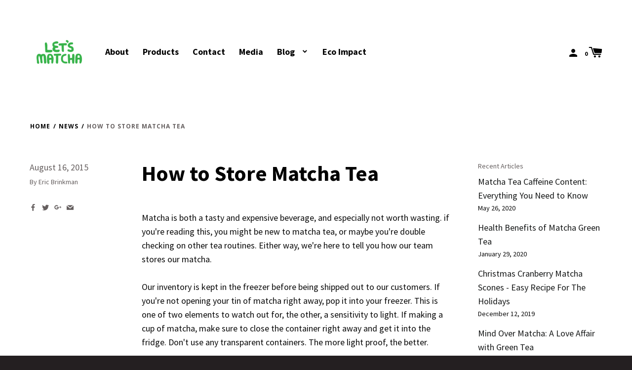

--- FILE ---
content_type: text/javascript
request_url: https://cdn.shopify.com/s/files/1/0658/2619/t/18/assets/appstle-init.js?v=1678106315&shop=dirtinc.myshopify.com
body_size: 1948
content:
(function(window2,k){!window2.AppstleIncluded&&(!urlIsProductPage()||!0)&&(window2.AppstleIncluded=!0,appstleLoadScript=function(src,callback){var script=document.createElement("script");script.charset="utf-8",script.async=!0,script.src=src,script.onload=script.onreadystatechange=function(){(!script.readyState||/loaded|complete/.test(script.readyState))&&(script.onload=script.onreadystatechange=null,script=k,callback&&callback())},document.getElementsByTagName("head")[0].appendChild(script)},appstleLoadScript("https://cdn.shopify.com/s/files/1/0658/2619/t/18/assets/appstle-subscription.js?v=1678106314"),window2.RS=Window.RS||{},RS.Config={selectors:{payment_button_selectors:"form[action$='/cart/add'] .shopify-payment-button",subscriptionLinkSelector:"",atcButtonPlacement:"BEFORE",subscriptionLinkPlacement:"BEFORE",cartRowSelector:"",cartLineItemSelector:"",cartLineItemPerQuantityPriceSelector:"",cartLineItemTotalPriceSelector:"",cartLineItemSellingPlanNameSelector:"",cartSubTotalSelector:"",cartLineItemPriceSelector:""},enableCartWidgetFeature:"false",useUrlWithCustomerId:"false",atcButtonSelector:"",moneyFormat:"{% raw %}${{amount}}{% endraw %}",oneTimePurchaseText:"One Time Purchase",shop:"dirtinc.myshopify.com",deliveryText:"delivery",purchaseOptionsText:"Purchase Options",manageSubscriptionButtonText:"Manage Subscription",subscriptionOptionText:"Subscribe and save",sellingPlanSelectTitle:"DELIVERY FREQUENCY",subscriptionPriceDisplayText:"<b>Subscribe and Save</b> <span class='appstle_subscribesavetext'>{{{subscriptionPrice}}}</span>",tooltipTitle:"Subscription detail",showTooltipOnClick:"false",tooltipDesctiption:"<strong>Have complete control of your subscriptions</strong><br/><br/>Skip, reschedule, edit, cancel deliveries anytime matching your needs.",tooltipDescriptionOnPrepaidPlan:"<b>Prepaid Plan Details</b></br> Total you are charged for {{totalPrice}} ( At every order {{pricePerDelivery}})",tooltipDescriptionOnMultipleDiscount:"<b>Discount Details</b></br> Hello there my discount is {{discountOne}} and then {{discountTwo}}",tooltipDescriptionCustomization:"Save and subscribe the product </br>  {{prepaidDetails}} </br> {{discountDetails}}",orderStatusManageSubscriptionTitle:"Subscription",orderStatusManageSubscriptionDescription:"Continue to your account to view and manage your subscriptions.",orderStatusManageSubscriptionButtonText:"Manage your subscription",subscriptionOptionSelectedByDefault:!1,totalPricePerDeliveryText:"{{prepaidPerDeliveryPrice}}/delivery",memberOnlySellingPlansJson:{},nonMemberOnlySellingPlansJson:{},widgetEnabled:!0,showTooltip:!0,sortByDefaultSequence:!1,showSubOptionBeforeOneTime:!1,showStaticTooltip:!1,showAppstleLink:!1,sellingPlanTitleText:"{{sellingPlanName}} ({{sellingPlanPrice}}/delivery)",oneTimePriceText:"{{price}}",selectedPayAsYouGoSellingPlanPriceText:"{{price}}",selectedPrepaidSellingPlanPriceText:"{{pricePerDelivery}}",selectedDiscountFormat:"SAVE {{selectedDiscountPercentage}}",manageSubscriptionBtnFormat:"<a href='apps/subscriptions' class='appstle_manageSubBtn' ><button class='btn' style='padding: 2px 20px'>Manage Subscription</button><a><br><br>",manageSubscriptionUrl:"apps/subscriptions",appstlePlanId:1,showCheckoutSubscriptionBtn:!0,disableLoadingJquery:!1,widgetEnabledOnSoldVariant:"false",switchRadioButtonWidget:!1,appstlePlanName:"FREE",appstlePlanFeatures:{accessSplitContract:!0,enableExternalApi:!1,enableDunningManagement:!1,enableAutoSync:!1,accessSubscriptionActivityLogs:!0,webhookAccess:!1,accessBundling:!0,analytics:!0,accessAppstleMenu:!1,enableShippingProfiles:!1,accessKlaviyoContactSync:!0,accessCustomWidgetLocations:!0,accessAdvanceSubscriptionPlanOptions:!0,accessOneTimeProductUpsells:!0,accessQuickCheckout:!0,enableCustomEmailDomain:!1,enableSummaryReports:!1,subscriptionCount:50,accessManualSubscriptionCreation:!0,enableSubscriptionManagement:!1,accessResendEmail:!0,enableCartWidget:!1,accessDiscountOnCancellationAttempt:!0,accessWidgetDesignOptions:!0,accessSubscriberLoyaltyFeatures:!0,enableWidgetPlacement:!1,enableIntegrations:!1,enableCustomerPortalSettings:!1,enableProductSwapAutomation:!1,enableAdvancedSellingPlans:!1,accessBuildABox:!0},formMappingAttributeName:"",formMappingAttributeSelector:"",quickViewModalPollingSelector:"",scriptLoadDelay:"0",formatMoneyOverride:"false",appstle_app_proxy_path_prefix:"apps/subscriptions",updatePriceOnQuantityChange:"",widgetParentSelector:"",quantitySelector:"",enableAddJSInterceptor:"false",reBuyEnabled:"false",loyaltyDetailsLabelText:"",loyaltyPerkDescriptionText:"",widgetTemplateHtml:"",bundle:{},labels:'{"appstle.subscription.wg.yearsFrequencyTextV2":"Years","appstle.subscription.wg.weekFrequencyTextV2":"Week","appstle.subscription.wg.oneTimePurchaseTextV2":"One Time Purchase","appstle.subscription.wg.loyaltyPerkDescriptionTextV2":"{{#isDiscountTypeFreeProduct}}<div style=\'display: flex;\'><div style=\'height: 60px; width: 60px; flex-shrink: 0; margin-right: 10px;\'><img style=\'width: 100%\' src={{{featured_image}}}></img></div><div>After {{{billingCycleBlock}}} orders,<span style=\'color: #ffc000;font-weight: 700;\';> get a FREE {{freeProductName}} </span></div><div>{{/isDiscountTypeFreeProduct}}{{#isDiscountTypePercentage}}After <span class=\'appstle-loyalty-billing-cycle\'><span class=\'appstle-loyalty-billing-cycle-count\'>{{{billingCycleBlock}}}</span> order</span>, <span class=\'appstle-loyalty-discount\'>get <span style=\'color: #ffc000;font-weight: 700;\';>{{{discount}}}% OFF your entire order</span></span>.{{/isDiscountTypePercentage}}{{#isDiscountTypeShipping}}After <span class=\'appstle-loyalty-billing-cycle\'><span class=\'appstle-loyalty-billing-cycle-count\'>{{{billingCycleBlock}}}</span> order</span>, <span class=\'appstle-loyalty-discount\'>get <span style=\'color: #ffc000;font-weight: 700;\';>shipping at {{{formatDiscountedPrice}}}</span></span>.{{/isDiscountTypeShipping}}{{#isDiscountTypeFixed}}After <span class=\'appstle-loyalty-billing-cycle\'><span class=\'appstle-loyalty-billing-cycle-count\'>{{{billingCycleBlock}}}</span> order</span>, <span class=\'appstle-loyalty-discount\'>get <span style=\'color: #ffc000;font-weight: 700;\';>{{{formatDiscountedPrice}}} OFF your entire order</span></span>.{{/isDiscountTypeFixed}}","appstle.subscription.wg.unsubscribeFrequencyTextV2":"unsubscribe","appstle.subscription.wg.weeksFrequencyTextV2":"Weeks","appstle.subscription.wg.oneTimeFrequencyTextV2":"One Time","appstle.subscription.wg.dayFrequencyTextV2":"day","appstle.subscription.wg.allowFulfilmentCountViaPropertiesV2":"true","appstle.subscription.wg.monthsFrequencyTextV2":"Months","appstle.subscription.wg.subscribeAndSaveInitalV2":"Subscribe & save","appstle.subscription.wg.deliveryEveryFrequencyTextV2":"Delivery Every","appstle.subscription.wg.offFrequencyTextV2":"Off","appstle.subscription.wg.daysFrequencyTextV2":"Days","appstle.subscription.wg.yearFrequencyTextV2":"Year","appstle.subscription.wg.subscribeAndSaveSuccessV2":"Subscribe success","appstle.subscription.wg.monthFrequencyTextV2":"Month","appstle.subscription.wg.selectDeliverOptionV2":"select deliver option"}',css:{appstle_subscription_widget:{"margin-top":"","margin-bottom":""},appstle_subscription_wrapper:{"border-width":"","border-color":""},appstle_circle:{"border-color":""},appstle_dot:{"background-color":""},appstle_select:{"padding-top":"","padding-bottom":"","padding-left":"","padding-right":"","border-width":"","border-style":"","border-color":"","border-radius":""},tooltip_subscription_svg:{fill:""},appstle_tooltip:{color:"","background-color":""},appstle_tooltip_border_top_color:{"border-top-color":""},appstle_subscription_final_price:{color:""},appstle_widget_text_color:{color:""},appstle_selected_background:{background:"transparent"},customCSS:"",customerPortalCss:"",priceSelector:"",landingPagePriceSelector:"",quickViewClickSelector:"",badgeTop:"",pricePlacement:"BEFORE"}});function urlIsProductPage(){return decodeURIComponent(window2.location.pathname).includes("/products/")}})(window);
//# sourceMappingURL=/s/files/1/0658/2619/t/18/assets/appstle-init.js.map?shop=dirtinc.myshopify.com&v=1678106315
